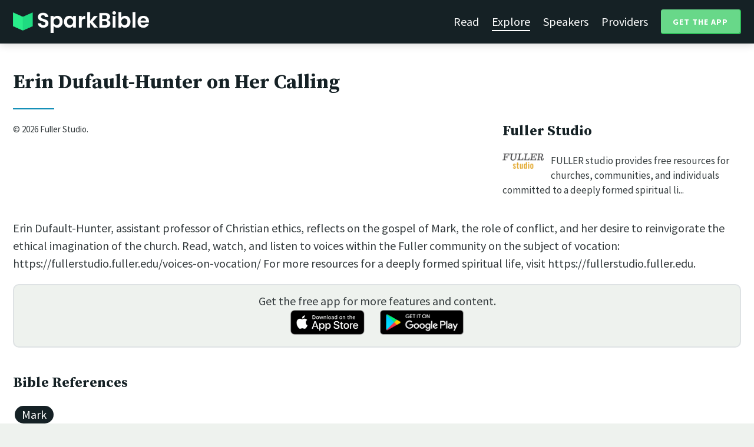

--- FILE ---
content_type: text/html; charset=utf-8
request_url: https://sparkbible.com/r/fuller-studio/erin-dufault-hunter-on-her-calling
body_size: 9392
content:
<!DOCTYPE html>
<html>
  <head>
    <title>Spark Bible | Learn the Bible with video from top Bible teachers.</title>
    <meta name="viewport" content="width=device-width,initial-scale=1">
    <meta name="description" content="Spark Bible is a new and free Bible study app with video from top Christian Bible teachers. Spark Bible makes it easy to read and learn the Bible at a deeper level. Get more out of reading the Bible with Spark Bible.">
    <link rel="apple-touch-icon" sizes="180x180" href="/apple-touch-icon.png?v=2">
<link rel="icon" type="image/png" sizes="32x32" href="/favicon-32x32.png?v=2">
<link rel="icon" type="image/png" sizes="16x16" href="/favicon-16x16.png?v=2">
<link rel="manifest" href="/site.webmanifest?v=2">
<link rel="shortcut icon" href="/favicon.ico?v=2">
<meta name="msapplication-TileColor" content="#152125">
<meta name="theme-color" content="#152125">

    <meta name="csrf-param" content="authenticity_token" />
<meta name="csrf-token" content="hXqT6Cbh6bYLthFav67Ycb8Gjz5h5oUSYlpl5HYzTBQ2oHAvIhcQ2epvIREKsbj_8-l4sMX5WxJmhrvZY2MZhg" />
    
    <meta property="og:title" content="Learn the Bible with video from top Bible teachers. | Spark Bible">
<meta property="og:description" content="Spark Bible is a new and free Bible study app with video from top Christian Bible teachers. Spark Bible makes it easy to read and learn the Bible at a deeper level. Get more out of reading the Bible with Spark Bible.">
<meta property="og:image" content="https://res.cloudinary.com/sparkbible/image/upload/v1585084458/app_assets/Spark-Bible-app-icon.png">
<meta property="og:url" content="https://sparkbible.com/r/fuller-studio/erin-dufault-hunter-on-her-calling">

    <link rel="stylesheet" href="https://cdnjs.cloudflare.com/ajax/libs/normalize/8.0.1/normalize.min.css" integrity="sha256-l85OmPOjvil/SOvVt3HnSSjzF1TUMyT9eV0c2BzEGzU=" crossorigin="anonymous" />
    <link rel="stylesheet" href="https://cdn.plyr.io/3.6.2/plyr.css" media="print" onload="this.media='all'; this.onload=null;">
    <script src="https://cdn.plyr.io/3.6.2/plyr.js"></script>
    <script src="https://unpkg.com/@popperjs/core@2"></script>
    <script src="https://unpkg.com/tippy.js@6"></script>
    <script defer src="https://kit.fontawesome.com/72ff33412f.js" data-mutate-approach="sync" crossorigin="anonymous"></script>
    <link rel="stylesheet" href="/assets/application-a5ed54037beda56647664658bdb2d8813e9b1a3daacb8e9cf0c00761c3bcbef0.css" data-turbo-track="reload" />
    
    <script type="importmap" data-turbo-track="reload">{
  "imports": {
    "bible_app": "/assets/bible_app-ad44f877c337e7d32c74e7b98456ee05c08ace3a7a1228a8dd548b5ce6e2ef8a.js",
    "web_app": "/assets/web_app-a02290caf05c8af33489b50d98e757a64ebacd3cb013ab76627f22b15e93ddc1.js",
    "@hotwired/turbo-rails": "/assets/turbo.min-96cbf52c71021ba210235aaeec4720012d2c1df7d2dab3770cfa49eea3bb09da.js",
    "@hotwired/stimulus": "/assets/stimulus.min-900648768bd96f3faeba359cf33c1bd01ca424ca4d2d05f36a5d8345112ae93c.js",
    "@hotwired/stimulus-loading": "/assets/stimulus-loading-1fc59770fb1654500044afd3f5f6d7d00800e5be36746d55b94a2963a7a228aa.js",
    "utils/helpers": "/assets/utils/helpers-4f265faee3cf033048bffca45bfd5fa98ba8b49136f941ff29628e4aaf39b7e3.js",
    "controllers/bible_app/bible": "/assets/controllers/bible_app/bible-87f19c96b261cabe4a0f5d59bf39a128d76855dcd2bf0130ebe91b5b5c036edd.js",
    "controllers/bible_app/bible_settings_controller": "/assets/controllers/bible_app/bible_settings_controller-543b14421b33d4485eb84824078d1da8815457201bb4fbb466dd2625fff57c05.js",
    "controllers/bible_app/constants": "/assets/controllers/bible_app/constants-a8a9e9c008a34bd3acfdab7f256760a42e6b69681b686371d0878ac0965be201.js",
    "controllers/bible_app/footnotes_controller": "/assets/controllers/bible_app/footnotes_controller-509e6c76c4ed6b5876e63e78e3ea9e9804b4c0b12166c6d1e257821ca4e90aba.js",
    "controllers/bible_app": "/assets/controllers/bible_app/index-e77cf38a965f7f5eea49c5409895eb6d799582abf5eddd20843608762b098f14.js",
    "controllers/bible_app/mode_handler": "/assets/controllers/bible_app/mode_handler-5e6c86e4a12b7dba287b84d481fa636a17a5e9f9efbb92d180fe10d4d484f745.js",
    "controllers/bible_app/native_bridge": "/assets/controllers/bible_app/native_bridge-e49575f6d23f93ca957c28ccde300b2bb68eb27ef0da8b5b78895bce1ce8bade.js",
    "controllers/bible_app/resource_highlight": "/assets/controllers/bible_app/resource_highlight-4bdf3a2b839741dfd38d15bac09381e5590abd7ad316137886ce1ec37d867815.js",
    "controllers/bible_app/resource_highlights_controller": "/assets/controllers/bible_app/resource_highlights_controller-47b87131a4e913c50515ca4f453228eafe754a0236b8f08793d8f900fb5adb9c.js",
    "controllers/bible_app/saved_references_controller": "/assets/controllers/bible_app/saved_references_controller-a06fee09922078db9acd5446fe6671273a9826df1e14aedf38657f00e846f377.js",
    "controllers/bible_app/scroll_controller": "/assets/controllers/bible_app/scroll_controller-d7ab5c1ac2907a276ca8c580c8c461945804ea569ec6d2103513bd04a35d1462.js",
    "controllers/bible_app/scroll_handler": "/assets/controllers/bible_app/scroll_handler-88ad2a8e29a51bf595296f9f8f9ee386ffabf770203a75eaf40c3442f1e93464.js",
    "controllers/bible_app/spacing_controller": "/assets/controllers/bible_app/spacing_controller-db6265e1c7104dad578a181575e7aea46ea14c654e5a615e58e9082dccc1be17.js",
    "controllers/bible_app/starting_chapter_controller": "/assets/controllers/bible_app/starting_chapter_controller-137fc2d113be4f9b60079aa759af019e3678865d2b2ed65d4ee4b659196e4bc6.js",
    "controllers/bible_app/tap_handler": "/assets/controllers/bible_app/tap_handler-fe7c08c4d74ffa78cd33fbc1ce7c2c32e5df5c32db2c016501b9104caa9688c6.js",
    "controllers/bible_app/verse": "/assets/controllers/bible_app/verse-da12735d6531502f068a095999245ae142fd842b1a7e854f0fd5bf52db884c5f.js",
    "controllers/bible_app/verse_selection": "/assets/controllers/bible_app/verse_selection-3ae45c8c9e63da60b66ce4249ef30350d8e8d661d30151787b54e9f176df122d.js",
    "controllers/bible_app/verse_selection_controller": "/assets/controllers/bible_app/verse_selection_controller-539591b09e189fe12ddab540e18fba4afc43e4ce58b48b1af5533c7bcf991802.js",
    "controllers/web_app": "/assets/controllers/web_app/index-a87424e64b1cea8b8f8c95d88d0e922814d1d18e8103585aae5e58ef3756169f.js",
    "controllers/web_app/toggle_controller": "/assets/controllers/web_app/toggle_controller-27368eb5692a5a5fecef679d84a9bc21ce80d32d191d77d5050132bbbad7dfde.js",
    "controllers/web_app/video_controller": "/assets/controllers/web_app/video_controller-68c7e96047991e9d9e861c4ec60a08f1a0a2fbea720a667e6fdac61d9769087a.js"
  }
}</script>
<link rel="modulepreload" href="/assets/bible_app-ad44f877c337e7d32c74e7b98456ee05c08ace3a7a1228a8dd548b5ce6e2ef8a.js">
<link rel="modulepreload" href="/assets/web_app-a02290caf05c8af33489b50d98e757a64ebacd3cb013ab76627f22b15e93ddc1.js">
<link rel="modulepreload" href="/assets/turbo.min-96cbf52c71021ba210235aaeec4720012d2c1df7d2dab3770cfa49eea3bb09da.js">
<link rel="modulepreload" href="/assets/stimulus.min-900648768bd96f3faeba359cf33c1bd01ca424ca4d2d05f36a5d8345112ae93c.js">
<link rel="modulepreload" href="/assets/stimulus-loading-1fc59770fb1654500044afd3f5f6d7d00800e5be36746d55b94a2963a7a228aa.js">
<link rel="modulepreload" href="/assets/utils/helpers-4f265faee3cf033048bffca45bfd5fa98ba8b49136f941ff29628e4aaf39b7e3.js">
<link rel="modulepreload" href="/assets/controllers/bible_app/bible-87f19c96b261cabe4a0f5d59bf39a128d76855dcd2bf0130ebe91b5b5c036edd.js">
<link rel="modulepreload" href="/assets/controllers/bible_app/bible_settings_controller-543b14421b33d4485eb84824078d1da8815457201bb4fbb466dd2625fff57c05.js">
<link rel="modulepreload" href="/assets/controllers/bible_app/constants-a8a9e9c008a34bd3acfdab7f256760a42e6b69681b686371d0878ac0965be201.js">
<link rel="modulepreload" href="/assets/controllers/bible_app/footnotes_controller-509e6c76c4ed6b5876e63e78e3ea9e9804b4c0b12166c6d1e257821ca4e90aba.js">
<link rel="modulepreload" href="/assets/controllers/bible_app/index-e77cf38a965f7f5eea49c5409895eb6d799582abf5eddd20843608762b098f14.js">
<link rel="modulepreload" href="/assets/controllers/bible_app/mode_handler-5e6c86e4a12b7dba287b84d481fa636a17a5e9f9efbb92d180fe10d4d484f745.js">
<link rel="modulepreload" href="/assets/controllers/bible_app/native_bridge-e49575f6d23f93ca957c28ccde300b2bb68eb27ef0da8b5b78895bce1ce8bade.js">
<link rel="modulepreload" href="/assets/controllers/bible_app/resource_highlight-4bdf3a2b839741dfd38d15bac09381e5590abd7ad316137886ce1ec37d867815.js">
<link rel="modulepreload" href="/assets/controllers/bible_app/resource_highlights_controller-47b87131a4e913c50515ca4f453228eafe754a0236b8f08793d8f900fb5adb9c.js">
<link rel="modulepreload" href="/assets/controllers/bible_app/saved_references_controller-a06fee09922078db9acd5446fe6671273a9826df1e14aedf38657f00e846f377.js">
<link rel="modulepreload" href="/assets/controllers/bible_app/scroll_controller-d7ab5c1ac2907a276ca8c580c8c461945804ea569ec6d2103513bd04a35d1462.js">
<link rel="modulepreload" href="/assets/controllers/bible_app/scroll_handler-88ad2a8e29a51bf595296f9f8f9ee386ffabf770203a75eaf40c3442f1e93464.js">
<link rel="modulepreload" href="/assets/controllers/bible_app/spacing_controller-db6265e1c7104dad578a181575e7aea46ea14c654e5a615e58e9082dccc1be17.js">
<link rel="modulepreload" href="/assets/controllers/bible_app/starting_chapter_controller-137fc2d113be4f9b60079aa759af019e3678865d2b2ed65d4ee4b659196e4bc6.js">
<link rel="modulepreload" href="/assets/controllers/bible_app/tap_handler-fe7c08c4d74ffa78cd33fbc1ce7c2c32e5df5c32db2c016501b9104caa9688c6.js">
<link rel="modulepreload" href="/assets/controllers/bible_app/verse-da12735d6531502f068a095999245ae142fd842b1a7e854f0fd5bf52db884c5f.js">
<link rel="modulepreload" href="/assets/controllers/bible_app/verse_selection-3ae45c8c9e63da60b66ce4249ef30350d8e8d661d30151787b54e9f176df122d.js">
<link rel="modulepreload" href="/assets/controllers/bible_app/verse_selection_controller-539591b09e189fe12ddab540e18fba4afc43e4ce58b48b1af5533c7bcf991802.js">
<link rel="modulepreload" href="/assets/controllers/web_app/index-a87424e64b1cea8b8f8c95d88d0e922814d1d18e8103585aae5e58ef3756169f.js">
<link rel="modulepreload" href="/assets/controllers/web_app/toggle_controller-27368eb5692a5a5fecef679d84a9bc21ce80d32d191d77d5050132bbbad7dfde.js">
<link rel="modulepreload" href="/assets/controllers/web_app/video_controller-68c7e96047991e9d9e861c4ec60a08f1a0a2fbea720a667e6fdac61d9769087a.js">
<script type="module">import "web_app"</script>
    <script type="text/javascript">
  const isBot = /bot|google|baidu|bing|msn|duckduckbot|teoma|slurp|yandex/i.test(navigator.userAgent);
  if (typeof amplitude === 'undefined' && !isBot) {
    (function(e,t){var n=e.amplitude||{_q:[],_iq:{}};var r=t.createElement("script")
    ;r.type="text/javascript"
    ;r.integrity="sha384-3bSR/uIgD42pCWBeq1//B3mI/hPuWdk0L1EUnQIWfGyMOjs0VEoFLhHMqObtv2BA"
    ;r.crossOrigin="anonymous";r.async=true
    ;r.src="https://cdn.amplitude.com/libs/amplitude-5.10.0-min.gz.js"
    ;r.onload=function(){if(!e.amplitude.runQueuedFunctions){
    console.log("[Amplitude] Error: could not load SDK")}}
    ;var i=t.getElementsByTagName("script")[0];i.parentNode.insertBefore(r,i)
    ;function s(e,t){e.prototype[t]=function(){
    this._q.push([t].concat(Array.prototype.slice.call(arguments,0)));return this}}
    var o=function(){this._q=[];return this}
    ;var a=["add","append","clearAll","prepend","set","setOnce","unset"]
    ;for(var u=0;u<a.length;u++){s(o,a[u])}n.Identify=o;var c=function(){this._q=[]
    ;return this}
    ;var l=["setProductId","setQuantity","setPrice","setRevenueType","setEventProperties"]
    ;for(var p=0;p<l.length;p++){s(c,l[p])}n.Revenue=c
    ;var d=["init","logEvent","logRevenue","setUserId","setUserProperties","setOptOut","setVersionName","setDomain","setDeviceId", "enableTracking", "setGlobalUserProperties","identify","clearUserProperties","setGroup","logRevenueV2","regenerateDeviceId","groupIdentify","onInit","logEventWithTimestamp","logEventWithGroups","setSessionId","resetSessionId"]
    ;function v(e){function t(t){e[t]=function(){
    e._q.push([t].concat(Array.prototype.slice.call(arguments,0)))}}
    for(var n=0;n<d.length;n++){t(d[n])}}v(n);n.getInstance=function(e){
    e=(!e||e.length===0?"$default_instance":e).toLowerCase()
    ;if(!n._iq.hasOwnProperty(e)){n._iq[e]={_q:[]};v(n._iq[e])}return n._iq[e]}
    ;e.amplitude=n})(window,document);

    amplitude.getInstance().init("7e5e650f746b42ce7bb465c64eb8d12a", null, {
      saveEvents: true,
      includeUtm: true,
      includeReferrer: true,
      includeGclid: true
    });

    document.addEventListener('turbo:load', () => {
      amplitude.getInstance().logEvent("Page Loaded", {
        url: window.location.href,
        path: window.location.pathname,
        bodyClass: $1('body').className,
        h1: $1('h1') ? $1('h1').textContent : null,
        h2: $1('h2') ? $1('h2').textContent : null,
      });

      // Add handlers for elements tagged with amplitude data attributes.
      $("[data-amplitude-event]").forEach((el) => {
          const eventTitle = el.dataset.amplitudeEvent;
          let props = {};
          if (el.dataset.amplitudeProps) {
            props = JSON.parse(el.dataset.amplitudeProps);
          }
          switch (el.dataset.amplitudeTrigger) {
            case "click":
              el.addEventListener("click", () => amplitude.getInstance().logEvent(eventTitle, props));
            break;
            case "load":
              amplitude.getInstance().logEvent(eventTitle, props);
            break;
          }
      });
    });
  }
</script>

  </head>

  <body class="resources show" data-controller="pageload">

      <header>
        <a class="logo undecorated" href="/"><img src="/assets/shared/logos/Spark-Bible-Logo-Light-6616f3073ddeea533532c0109831a5d9fd3d51bd04f850731a6cfa2071d57af2.png" /></a>
          <nav data-controller="toggle">
  <section data-toggle-target="element" class="nav-menu">
    <a href="/read">Read</a>
    <a class="selected" href="/explore">Explore</a>
    <a href="/speakers">Speakers</a>
    <a href="/providers">Providers</a>
    <a href="#get-app-modal" class="button undecorated" data-turbo="false">
      Get the App
    </a>
  </section>
  <a href="#" data-action="toggle#toggle" class="mobile-menu-icon h-padded undecorated">
    <i class="fa fa-bars"></i>
  </a>
</nav>

      </header>

      <div class="content padded">
        
        

<h1>Erin Dufault-Hunter on Her Calling</h1>

<div class="container">

  <section class="top">
    <div class="video">
      <div data-controller="video"
  data-video-resource="Erin Dufault-Hunter on Her Calling"
  data-video-resource-id="9075"
  data-video-provider="Fuller Studio"
  data-video-provider-id="6"
  data-video-speaker=""
  data-video-speaker-id=""
>
  <div data-video-target="player" data-plyr-provider="youtube" data-plyr-embed-id="DBP4TbAJJKE"></div>
</div>

      <div class="smallest-text">
          &copy; 2026 Fuller Studio.
      </div>
    </div>

    <div class="about l-padded">
      <h3>Fuller Studio</h3>
      <p>
        <a class="undecorated" href="/providers/fuller-studio"><img width="70" class="float-left r-margin-small" src="https://res-1.cloudinary.com/sparkbible/image/upload/c_fit,h_150,w_150/v1/resource_providers/Fuller-Studio.png" /></a>
        FULLER studio provides free resources for churches, communities, and individuals committed to a deeply formed spiritual li...
      </p>
    </div>
  </section>

  <section class="bottom">
      <div class="description">
        <p>Erin Dufault-Hunter, assistant professor of Christian ethics, reflects on the gospel of Mark, the role of conflict, and her desire to reinvigorate the ethical imagination of the church.

Read, watch, and listen to voices within the Fuller community on the subject of vocation: https://fullerstudio.fuller.edu/voices-on-vocation/

For more resources for a deeply formed spiritual life, visit https://fullerstudio.fuller.edu.</p>
      </div>

    <section class="get-app-callout">
  Get the free app for more features and content.
  <br>
  <a class="undecorated" href="https://apple.co/3rRxZfy"><img height="42" alt="Download on the App Store" src="/assets/shared/badges/download-on-the-app-store-3ee50cfaac04907fb23f7120324d8dd8333c1267516388341debf5c4304aba00.png" /></a>
  <a class="l-padded undecorated" href="https://play.google.com/store/apps/details?id=com.sparkbible.sparkbible&amp;hl=en&amp;gl=US"><img height="42" alt="Get it on Google Play" src="/assets/shared/badges/google-play-badge-c78da272321ee64e2b114fcc493adbf3b70d8e67fdb1b6c3099c6d976c1282e6.png" /></a>
</section>

      <div class="bible-refs t-padded">
        <h3>Bible References</h3>
          <span class="pill padded-smaller">
            <a class="undecorated" href="/NIV/Mark/1">Mark</a>
          </span>
      </div>

      <div class="topics t-padded">
        <h3>Related Topics</h3>
        <span class="pill padded-smaller" style="background-color: #556211">
    <a class="undecorated" href="/topics/calling">Calling</a>
</span>

      </div>

    <div class="related-resources t-padded">
      <h3>Related Resources</h3>
      <div class="flex-row resource-row">
  <section class="image">
    <a class="undecorated" href="/r/fuller-studio/introduction-to-deuteronomy"><img class="rounded video-thumbnail" alt="Introduction to Deuteronomy" loading="lazy" src="https://i.ytimg.com/vi/6_4kS6umhzo/mqdefault.jpg" /></a>
  </section>
  <section class="text">
    <h3><a href="/r/fuller-studio/introduction-to-deuteronomy">Introduction to Deuteronomy</a></h3>
    <p class="desc">Dr. Lisa Lamb introduces Deuteronomy, a book about the values that are meant ...</p>
    <p class="smallest-text"><img src="https://res-1.cloudinary.com/sparkbible/image/upload/c_fit,h_20,w_52/v1/resource_providers/Fuller-Studio.png" /> Fuller Studio</p>
  </section>
  <section class="indicator">
    <a class="undecorated" href="/r/fuller-studio/introduction-to-deuteronomy"><i class="fas fa-chevron-right"></i></a>
  </section>
</div>
<div class="flex-row resource-row">
  <section class="image">
    <a class="undecorated" href="/r/bibleproject/jesus-the-royal-priest"><img class="rounded video-thumbnail" alt="Jesus the Royal Priest" loading="lazy" src="https://i.ytimg.com/vi/LBr-blQxIm4/mqdefault.jpg" /></a>
  </section>
  <section class="text">
    <h3><a href="/r/bibleproject/jesus-the-royal-priest">Jesus the Royal Priest</a></h3>
    <p class="desc">After humanity’s failure as the royal priests of Eden, God promises that one ...</p>
    <p class="smallest-text"><img src="https://res-3.cloudinary.com/sparkbible/image/upload/c_fit,h_20,w_52/v1/resource_providers/BibleProject_agfqdk.png" /> BibleProject</p>
  </section>
  <section class="indicator">
    <a class="undecorated" href="/r/bibleproject/jesus-the-royal-priest"><i class="fas fa-chevron-right"></i></a>
  </section>
</div>
<div class="flex-row resource-row">
  <section class="image">
    <a class="undecorated" href="/r/seedbed/scot-mcknight-what-and-where-is-the-kingdom-of-god"><img class="rounded video-thumbnail" alt="Scot McKnight: What and Where is the Kingdom of God?" loading="lazy" src="https://i.ytimg.com/vi/fUvLkgoy-DI/mqdefault.jpg" /></a>
  </section>
  <section class="text">
    <h3><a href="/r/seedbed/scot-mcknight-what-and-where-is-the-kingdom-of-god">Scot McKnight: What and Where is the Kingdom of...</a></h3>
    <p class="desc">https://seedbed.com 

Seedbed&#39;s mission is to gather, connect, and resource ...</p>
    <p class="smallest-text"><img src="https://res-2.cloudinary.com/sparkbible/image/upload/c_fit,h_20,w_52/Seedbed-2.webp" /> Seedbed</p>
  </section>
  <section class="indicator">
    <a class="undecorated" href="/r/seedbed/scot-mcknight-what-and-where-is-the-kingdom-of-god"><i class="fas fa-chevron-right"></i></a>
  </section>
</div>
<div class="flex-row resource-row">
  <section class="image">
    <a class="undecorated" href="/r/fuller-studio/introduction-to-1-and-2-peter"><img class="rounded video-thumbnail" alt="Introduction to 1 and 2 Peter" loading="lazy" src="https://i.ytimg.com/vi/QeN2oM-oRFI/mqdefault.jpg" /></a>
  </section>
  <section class="text">
    <h3><a href="/r/fuller-studio/introduction-to-1-and-2-peter">Introduction to 1 and 2 Peter</a></h3>
    <p class="desc">Sebastian Kim introduces 1 and 2 Peter from a Korean Christian perspective, l...</p>
    <p class="smallest-text"><img src="https://res-1.cloudinary.com/sparkbible/image/upload/c_fit,h_20,w_52/v1/resource_providers/Fuller-Studio.png" /> Fuller Studio</p>
  </section>
  <section class="indicator">
    <a class="undecorated" href="/r/fuller-studio/introduction-to-1-and-2-peter"><i class="fas fa-chevron-right"></i></a>
  </section>
</div>
<div class="flex-row resource-row">
  <section class="image">
    <a class="undecorated" href="/r/bibleproject/water-of-life"><img class="rounded video-thumbnail" alt="Why Water Matters in the Bible" loading="lazy" src="https://i.ytimg.com/vi/PgmAkM39Zt4/mqdefault.jpg" /></a>
  </section>
  <section class="text">
    <h3><a href="/r/bibleproject/water-of-life">Why Water Matters in the Bible</a></h3>
    <p class="desc">In the beginning of the Bible, God transforms a desolate wilderness into a ga...</p>
    <p class="smallest-text"><img src="https://res-3.cloudinary.com/sparkbible/image/upload/c_fit,h_20,w_52/v1/resource_providers/BibleProject_agfqdk.png" /> BibleProject</p>
  </section>
  <section class="indicator">
    <a class="undecorated" href="/r/bibleproject/water-of-life"><i class="fas fa-chevron-right"></i></a>
  </section>
</div>
<div class="flex-row resource-row">
  <section class="image">
    <a class="undecorated" href="/r/fuller-studio/introduction-to-1-and-2-thessalonians"><img class="rounded video-thumbnail" alt="Introduction to 1 and 2 Thessalonians" loading="lazy" src="https://i.ytimg.com/vi/KXg73_qwZIk/mqdefault.jpg" /></a>
  </section>
  <section class="text">
    <h3><a href="/r/fuller-studio/introduction-to-1-and-2-thessalonians">Introduction to 1 and 2 Thessalonians</a></h3>
    <p class="desc">Dr. Steven Argue introduces 1 and 2 Thessalonians by considering Paul’s perso...</p>
    <p class="smallest-text"><img src="https://res-1.cloudinary.com/sparkbible/image/upload/c_fit,h_20,w_52/v1/resource_providers/Fuller-Studio.png" /> Fuller Studio</p>
  </section>
  <section class="indicator">
    <a class="undecorated" href="/r/fuller-studio/introduction-to-1-and-2-thessalonians"><i class="fas fa-chevron-right"></i></a>
  </section>
</div>
<div class="flex-row resource-row">
  <section class="image">
    <a class="undecorated" href="/r/bibleproject/how-to-read-the-bible-the-gospel"><img class="rounded video-thumbnail" alt="The Gospel" loading="lazy" src="https://i.ytimg.com/vi/xrzq_X1NNaA/mqdefault.jpg" /></a>
  </section>
  <section class="text">
    <h3><a href="/r/bibleproject/how-to-read-the-bible-the-gospel">The Gospel</a></h3>
    <p class="desc">The New Testament contains four ancient biographies of Jesus of Nazareth, and...</p>
    <p class="smallest-text"><img src="https://res-3.cloudinary.com/sparkbible/image/upload/c_fit,h_20,w_52/v1/resource_providers/BibleProject_agfqdk.png" /> BibleProject</p>
  </section>
  <section class="indicator">
    <a class="undecorated" href="/r/bibleproject/how-to-read-the-bible-the-gospel"><i class="fas fa-chevron-right"></i></a>
  </section>
</div>
<div class="flex-row resource-row">
  <section class="image">
    <a class="undecorated" href="/r/fuller-studio/introduction-to-1-corinthians"><img class="rounded video-thumbnail" alt="Introduction to 1 Corinthians" loading="lazy" src="https://i.ytimg.com/vi/qwJF6R3p0nw/mqdefault.jpg" /></a>
  </section>
  <section class="text">
    <h3><a href="/r/fuller-studio/introduction-to-1-corinthians">Introduction to 1 Corinthians</a></h3>
    <p class="desc">Dr. Cameron Lee introduces 1 Corinthians, in which we see Paul as a pastor st...</p>
    <p class="smallest-text"><img src="https://res-1.cloudinary.com/sparkbible/image/upload/c_fit,h_20,w_52/v1/resource_providers/Fuller-Studio.png" /> Fuller Studio</p>
  </section>
  <section class="indicator">
    <a class="undecorated" href="/r/fuller-studio/introduction-to-1-corinthians"><i class="fas fa-chevron-right"></i></a>
  </section>
</div>
<div class="flex-row resource-row">
  <section class="image">
    <a class="undecorated" href="/r/bibleproject/word-study-euangelion-gospel"><img class="rounded video-thumbnail" alt="Gospel" loading="lazy" src="https://i.ytimg.com/vi/HT41M013X3A/mqdefault.jpg" /></a>
  </section>
  <section class="text">
    <h3><a href="/r/bibleproject/word-study-euangelion-gospel">Gospel</a></h3>
    <p class="desc">“Gospel” is one of the most common words in a Christian’s vocabulary. But wha...</p>
    <p class="smallest-text"><img src="https://res-3.cloudinary.com/sparkbible/image/upload/c_fit,h_20,w_52/v1/resource_providers/BibleProject_agfqdk.png" /> BibleProject</p>
  </section>
  <section class="indicator">
    <a class="undecorated" href="/r/bibleproject/word-study-euangelion-gospel"><i class="fas fa-chevron-right"></i></a>
  </section>
</div>
<div class="flex-row resource-row">
  <section class="image">
    <a class="undecorated" href="/r/fuller-studio/introduction-to-revelation"><img class="rounded video-thumbnail" alt="Introduction to Revelation" loading="lazy" src="https://i.ytimg.com/vi/i6-uZb1TovY/mqdefault.jpg" /></a>
  </section>
  <section class="text">
    <h3><a href="/r/fuller-studio/introduction-to-revelation">Introduction to Revelation</a></h3>
    <p class="desc">Dr. Tommy Givens introduces Revelation by explaining the genre of apocalyptic...</p>
    <p class="smallest-text"><img src="https://res-1.cloudinary.com/sparkbible/image/upload/c_fit,h_20,w_52/v1/resource_providers/Fuller-Studio.png" /> Fuller Studio</p>
  </section>
  <section class="indicator">
    <a class="undecorated" href="/r/fuller-studio/introduction-to-revelation"><i class="fas fa-chevron-right"></i></a>
  </section>
</div>
<div class="flex-row resource-row">
  <section class="image">
    <a class="undecorated" href="/r/bibleproject/word-study-euangelion-gospel"><img class="rounded video-thumbnail" alt="Gospel" loading="lazy" src="https://i.ytimg.com/vi/HT41M013X3A/mqdefault.jpg" /></a>
  </section>
  <section class="text">
    <h3><a href="/r/bibleproject/word-study-euangelion-gospel">Gospel</a></h3>
    <p class="desc">“Gospel” is one of the most common words in a Christian’s vocabulary. But wha...</p>
    <p class="smallest-text"><img src="https://res-3.cloudinary.com/sparkbible/image/upload/c_fit,h_20,w_52/v1/resource_providers/BibleProject_agfqdk.png" /> BibleProject</p>
  </section>
  <section class="indicator">
    <a class="undecorated" href="/r/bibleproject/word-study-euangelion-gospel"><i class="fas fa-chevron-right"></i></a>
  </section>
</div>
<div class="flex-row resource-row">
  <section class="image">
    <a class="undecorated" href="/r/fuller-studio/introduction-to-hebrews"><img class="rounded video-thumbnail" alt="Introduction to Hebrews" loading="lazy" src="https://i.ytimg.com/vi/zautza3fFO4/mqdefault.jpg" /></a>
  </section>
  <section class="text">
    <h3><a href="/r/fuller-studio/introduction-to-hebrews">Introduction to Hebrews</a></h3>
    <p class="desc">Dr. Marianne Meye Thompson introduces Hebrews with the reminder that Jesus is...</p>
    <p class="smallest-text"><img src="https://res-1.cloudinary.com/sparkbible/image/upload/c_fit,h_20,w_52/v1/resource_providers/Fuller-Studio.png" /> Fuller Studio</p>
  </section>
  <section class="indicator">
    <a class="undecorated" href="/r/fuller-studio/introduction-to-hebrews"><i class="fas fa-chevron-right"></i></a>
  </section>
</div>
<div class="flex-row resource-row">
  <section class="image">
    <a class="undecorated" href="/r/bibleproject/the-gospel-according-to-mark"><img class="rounded video-thumbnail" alt="Mark" loading="lazy" src="https://i.ytimg.com/vi/OVRixfameGY/mqdefault.jpg" /></a>
  </section>
  <section class="text">
    <h3><a href="/r/bibleproject/the-gospel-according-to-mark">Mark</a></h3>
    <p class="desc">One of the earliest official accounts of the life, death, and resurrection of...</p>
    <p class="smallest-text"><img src="https://res-3.cloudinary.com/sparkbible/image/upload/c_fit,h_20,w_52/v1/resource_providers/BibleProject_agfqdk.png" /> BibleProject</p>
  </section>
  <section class="indicator">
    <a class="undecorated" href="/r/bibleproject/the-gospel-according-to-mark"><i class="fas fa-chevron-right"></i></a>
  </section>
</div>
<div class="flex-row resource-row">
  <section class="image">
    <a class="undecorated" href="/r/fuller-studio/introduction-to-genesis"><img class="rounded video-thumbnail" alt="Introduction to Genesis" loading="lazy" src="https://i.ytimg.com/vi/_LfoNY358NY/mqdefault.jpg" /></a>
  </section>
  <section class="text">
    <h3><a href="/r/fuller-studio/introduction-to-genesis">Introduction to Genesis</a></h3>
    <p class="desc">Dr. Oscar García-Johnson introduces Genesis, which testifies to God as the gi...</p>
    <p class="smallest-text"><img src="https://res-1.cloudinary.com/sparkbible/image/upload/c_fit,h_20,w_52/v1/resource_providers/Fuller-Studio.png" /> Fuller Studio</p>
  </section>
  <section class="indicator">
    <a class="undecorated" href="/r/fuller-studio/introduction-to-genesis"><i class="fas fa-chevron-right"></i></a>
  </section>
</div>
<div class="flex-row resource-row">
  <section class="image">
    <a class="undecorated" href="/r/bibleproject/gospel-of-the-kingdom"><img class="rounded video-thumbnail" alt="How Jesus Became the King of the World (That He Always Was)" loading="lazy" src="https://i.ytimg.com/vi/xmFPS0f-kzs/mqdefault.jpg" /></a>
  </section>
  <section class="text">
    <h3><a href="/r/bibleproject/gospel-of-the-kingdom">How Jesus Became the King of the World (That He...</a></h3>
    <p class="desc">In this video, we trace the origins of the word “gospel” and how it ties the ...</p>
    <p class="smallest-text"><img src="https://res-3.cloudinary.com/sparkbible/image/upload/c_fit,h_20,w_52/v1/resource_providers/BibleProject_agfqdk.png" /> BibleProject</p>
  </section>
  <section class="indicator">
    <a class="undecorated" href="/r/bibleproject/gospel-of-the-kingdom"><i class="fas fa-chevron-right"></i></a>
  </section>
</div>
<div class="flex-row resource-row">
  <section class="image">
    <a class="undecorated" href="/r/fuller-studio/introduction-to-titus"><img class="rounded video-thumbnail" alt="Introduction to Titus" loading="lazy" src="https://i.ytimg.com/vi/6bsUgdpX6oE/mqdefault.jpg" /></a>
  </section>
  <section class="text">
    <h3><a href="/r/fuller-studio/introduction-to-titus">Introduction to Titus</a></h3>
    <p class="desc">Dr. Tod Bolsinger introduces Titus, a letter demonstrating the importance of ...</p>
    <p class="smallest-text"><img src="https://res-1.cloudinary.com/sparkbible/image/upload/c_fit,h_20,w_52/v1/resource_providers/Fuller-Studio.png" /> Fuller Studio</p>
  </section>
  <section class="indicator">
    <a class="undecorated" href="/r/fuller-studio/introduction-to-titus"><i class="fas fa-chevron-right"></i></a>
  </section>
</div>
<div class="flex-row resource-row">
  <section class="image">
    <a class="undecorated" href="/r/bibleproject/overview-new-testament"><img class="rounded video-thumbnail" alt="New Testament Summary: A Complete Animated Overview" loading="lazy" src="https://i.ytimg.com/vi/Q0BrP8bqj0c/mqdefault.jpg" /></a>
  </section>
  <section class="text">
    <h3><a href="/r/bibleproject/overview-new-testament">New Testament Summary: A Complete Animated Over...</a></h3>
    <p class="desc">Watch our overview video on the New Testament. This video breaks down the lit...</p>
    <p class="smallest-text"><img src="https://res-3.cloudinary.com/sparkbible/image/upload/c_fit,h_20,w_52/v1/resource_providers/BibleProject_agfqdk.png" /> BibleProject</p>
  </section>
  <section class="indicator">
    <a class="undecorated" href="/r/bibleproject/overview-new-testament"><i class="fas fa-chevron-right"></i></a>
  </section>
</div>

    </div>
  </section>

</div>


      </div>

      <footer class="smallest-text centered-text">
    <div class="centered-text b-padded">
      <!-- Go to www.addthis.com/dashboard to customize your tools -->
      <div class="addthis_inline_follow_toolbox"></div>
    </div>
    <section>
      <a class="undecorated" href="https://apple.co/3rRxZfy"><img height="50" alt="Download on the App Store" loading="lazy" src="/assets/home/download-on-the-app-store-3ee50cfaac04907fb23f7120324d8dd8333c1267516388341debf5c4304aba00.png" /></a>
      <a class="undecorated" href="https://play.google.com/store/apps/details?id=com.sparkbible.sparkbible&amp;hl=en&amp;gl=US"><img height="50" alt="Get it on Google Play" loading="lazy" src="/assets/home/google-play-badge-c78da272321ee64e2b114fcc493adbf3b70d8e67fdb1b6c3099c6d976c1282e6.png" /></a>
    </section>
    <section id="nav-links">
      <p>
        <a href="/read">Read Online</a> ·
        <a href="/explore">Bible Resources</a> ·
        <a href="/speakers">Bible Speakers</a> ·
        <a href="/providers">Content Providers</a> ·
        <a href="/users/sign_in">Account Login</a> ·
        <a href="mailto:hello@sparkbible.com">Contact Us</a>
      </p>
    </section>
  <section>
    <p>
      &copy; 2026 Spark Bible LLC. All rights reserved.
      &nbsp; / &nbsp;
      <a href="/privacy">Privacy</a> &amp;
      <a href="/terms">Terms</a>
    </p>
    <p>
      Made with <i class="fas fa-heart"></i> in Denver, CO.
    </p>
  </section>
</footer>


      <div id="get-app-modal" class="modal">
  <div class="modal-wrapper">
    <section class="modal-header">
      <a href="#" title="Close" class="modal-close undecorated" data-turbo="false">
        <i class="fas fa-times-circle"></i>
      </a>
    </section>
    <section class="modal-content">
      <section class="v-padded" id="app-store">
        <h3>Visit the App Store</h3>
        <a class="undecorated" href="https://apple.co/3rRxZfy"><img height="63" alt="Download on the App Store" class="h-padded-small" src="/assets/home/download-on-the-app-store-3ee50cfaac04907fb23f7120324d8dd8333c1267516388341debf5c4304aba00.png" /></a>
        <a class="undecorated" href="https://play.google.com/store/apps/details?id=com.sparkbible.sparkbible&amp;hl=en&amp;gl=US"><img height="63" alt="Get it on Google Play" class="h-padded-small" src="/assets/home/google-play-badge-c78da272321ee64e2b114fcc493adbf3b70d8e67fdb1b6c3099c6d976c1282e6.png" /></a>
      </section>
      <section class="v-padded" id="sms">
        <h3>Scan with Your Phone</h3>
        <img width="125" height="125" alt="QR Code" class="qr-code" src="/assets/shared/Get-App_QR-code-2f354e72dc9c70eff6152147d821b7123c1542c1e8d97374ff111d9a567229a2.jpg" />
      </section>
    </section>
  </div>
  <a href="#" data-turbo="false" class="modal-clickable-backdrop"> </a>
</div>


      

      <!-- Termly cookie consent -->
      <script>
        (function () {
          var s = document.createElement('script');
          s.type = 'text/javascript';
          s.async = true;
          s.src = 'https://app.termly.io/embed.min.js';
          s.id = '3f1c9773-0bbe-4f1b-8cca-6f2bae289cfa';
          s.setAttribute("data-name", "termly-embed-banner");
          var x = document.getElementsByTagName('script')[0];
          x.parentNode.insertBefore(s, x);
        })();
      </script>

      <!-- Go to www.addthis.com/dashboard to customize your tools -->
      <script type="text/javascript" src="//s7.addthis.com/js/300/addthis_widget.js#pubid=ra-5e7a755599eefa28"></script>
    </body>
  </html>


--- FILE ---
content_type: text/javascript
request_url: https://sparkbible.com/assets/controllers/bible_app/verse_selection_controller-539591b09e189fe12ddab540e18fba4afc43e4ce58b48b1af5533c7bcf991802.js
body_size: 1110
content:
import { Controller } from "@hotwired/stimulus";
import NativeBridge, {
  MSG_ENTER_SELECTION_MODE,
  MSG_EXIT_SELECTION_MODE,
  MSG_CREATE_SAVED_REF,
} from "controllers/bible_app/native_bridge";
import { isFootnote, cancelEvent } from "utils/helpers";
import Verse from "controllers/bible_app/verse";
import VerseSelection from "controllers/bible_app/verse_selection";
import ModeHandler from "controllers/bible_app/mode_handler";
import { UI_MODES } from "controllers/bible_app/constants";

// VerseSelectionController handles the long-press and tap interaction
// that drives selecting of verses. This controller is attached to
// the outer bible container (so there's only one of these attached globally).
export default class VerseSelectionController extends Controller {
  connect() {
    console.debug("Connecting VerseSelectionController");
    this.verseSelection = new VerseSelection();
    ModeHandler.registerListener(this.onModeChange.bind(this));
    NativeBridge.registerListener(this.onNativeAppMessage.bind(this));
  }

  onNativeAppMessage(type) {
    switch (type) {
      case MSG_ENTER_SELECTION_MODE:
        ModeHandler.enterVerseSelectionMode();
        break;
      case MSG_EXIT_SELECTION_MODE:
        ModeHandler.enterReadingMode();
        break;
    }
  }

  onModeChange(mode) {
    switch (mode) {
      case UI_MODES.READING:
        // Reset the selection when returning to reading mode
        this.verseSelection.reset();
        break;
      case UI_MODES.SAVED_REFERENCE:
        // Reset this selection. SavedReferencesController will take over from here.
        this.verseSelection.reset();
        break;
      case UI_MODES.SELECTION:
        // Set up temporary selection display
        this.verseSelection.highlight();
        this.verseSelection.select();
        this.verseSelection.animate();
        break;
    }
  }

  initTapHandler() {
    this.tapHandler = new TapHandler(this.element);
    this.tapHandler.register();
    this.element.addEventListener("tap", this.onTap.bind(this));
  }

  // If they're not in selection mode, then on a long-press
  // event we'll enter into selection mode and select
  // the verse on which they long pressed.
  onLongPress(event) {
    const verse = Verse.fromElement(event.target);
    if (verse && ModeHandler.inReadingMode()) {
      if (!verse.savedReferenceId()) {
        // Start a new temporary selection
        this.verseSelection.clear();
        this.verseSelection.addVerse(verse);

        // Set up display for temporary selection
        this.verseSelection.highlight();
        this.verseSelection.select();
        this.verseSelection.animate();

        ModeHandler.enterVerseSelectionMode(verse);
        NativeBridge.postSelectVerse(verse);
        cancelEvent(event);
      }
    }
  }

  onTap(event) {
    if (window.showingFootnote) return;
    const verse = Verse.fromElement(event.target);
    // If they tapped something not a verse,  then just post a tap message...
    if (ModeHandler.inReadingMode() && !isFootnote(event.target)) {
      // This tap message may should live somewhere else, but it's convenient
      // to have here... This will allow the native app to toggle back/forth
      // between its "reading mode".
      NativeBridge.postTap();

      // If we are in selection mode, and they tapped a verse, either select
      // or deselect the verse they tapped.
    } else if (verse && ModeHandler.inSelectionMode()) {
      // Add or remove verses from the temporary selection
      if (this.verseSelection.hasVerse(verse)) {
        this.verseSelection.removeVerse(verse);
        NativeBridge.postDeselectVerse(verse);
      } else {
        this.verseSelection.addVerse(verse);
        NativeBridge.postSelectVerse(verse);
      }
    }
  }
};
